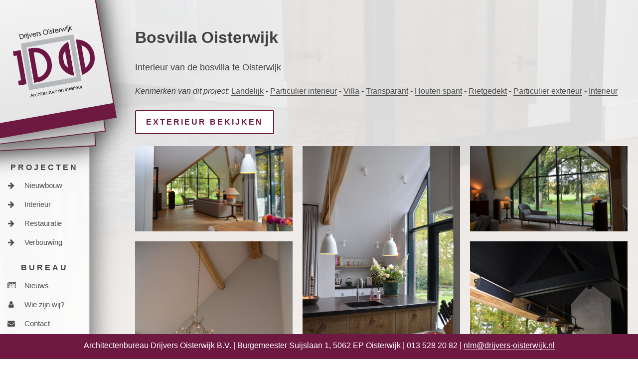

--- FILE ---
content_type: text/html; charset=UTF-8
request_url: https://www.drijvers-oisterwijk.nl/project/2926-bosvilla-oisterwijk-interieur/
body_size: 8803
content:
<!DOCTYPE html>
<html lang="nl-NL">
<head>
	<meta charset="UTF-8">
	<meta name="viewport" content="width=device-width, initial-scale=1">
	<link rel="profile" href="https://gmpg.org/xfn/11">

	<meta name='robots' content='index, follow, max-image-preview:large, max-snippet:-1, max-video-preview:-1' />
	<style>img:is([sizes="auto" i], [sizes^="auto," i]) { contain-intrinsic-size: 3000px 1500px }</style>
	
	<!-- This site is optimized with the Yoast SEO plugin v17.1 - https://yoast.com/wordpress/plugins/seo/ -->
	<title>Bosvilla Oisterwijk - Architectenbureau Drijvers Oisterwijk B.V.</title>
	<link rel="canonical" href="https://www.drijvers-oisterwijk.nl/project/2926-bosvilla-oisterwijk-interieur/" />
	<meta property="og:locale" content="nl_NL" />
	<meta property="og:type" content="article" />
	<meta property="og:title" content="Bosvilla Oisterwijk - Architectenbureau Drijvers Oisterwijk B.V." />
	<meta property="og:url" content="https://www.drijvers-oisterwijk.nl/project/2926-bosvilla-oisterwijk-interieur/" />
	<meta property="og:site_name" content="Architectenbureau Drijvers Oisterwijk B.V." />
	<meta property="article:publisher" content="http://www.facebook.com/DrijversOisterwijk/" />
	<meta property="article:modified_time" content="2018-07-06T13:58:59+00:00" />
	<meta property="og:image" content="https://www.drijvers-oisterwijk.nl/wp-content/uploads/2018/04/2926-drijvers-oisterwijk-interieur-bosvilla-bungalow-bos-8.jpg" />
	<meta property="og:image:width" content="3696" />
	<meta property="og:image:height" content="2448" />
	<meta name="twitter:card" content="summary_large_image" />
	<script type="application/ld+json" class="yoast-schema-graph">{"@context":"https://schema.org","@graph":[{"@type":"Organization","@id":"https://www.drijvers-oisterwijk.nl/#organization","name":"Architectenbureau Drijvers Oisterwijk B.V.","url":"https://www.drijvers-oisterwijk.nl/","sameAs":["http://www.facebook.com/DrijversOisterwijk/","http://www.instagram.com/drijversoisterwijk/"],"logo":{"@type":"ImageObject","@id":"https://www.drijvers-oisterwijk.nl/#logo","inLanguage":"nl-NL","url":"https://www.drijvers-oisterwijk.nl/wp-content/uploads/2018/02/logo_drijvers.png","contentUrl":"https://www.drijvers-oisterwijk.nl/wp-content/uploads/2018/02/logo_drijvers.png","width":451,"height":364,"caption":"Architectenbureau Drijvers Oisterwijk B.V."},"image":{"@id":"https://www.drijvers-oisterwijk.nl/#logo"}},{"@type":"WebSite","@id":"https://www.drijvers-oisterwijk.nl/#website","url":"https://www.drijvers-oisterwijk.nl/","name":"Architectenbureau Drijvers Oisterwijk B.V.","description":"Architectuur + interieur","publisher":{"@id":"https://www.drijvers-oisterwijk.nl/#organization"},"potentialAction":[{"@type":"SearchAction","target":{"@type":"EntryPoint","urlTemplate":"https://www.drijvers-oisterwijk.nl/?s={search_term_string}"},"query-input":"required name=search_term_string"}],"inLanguage":"nl-NL"},{"@type":"ImageObject","@id":"https://www.drijvers-oisterwijk.nl/project/2926-bosvilla-oisterwijk-interieur/#primaryimage","inLanguage":"nl-NL","url":"https://www.drijvers-oisterwijk.nl/wp-content/uploads/2018/04/2926-drijvers-oisterwijk-interieur-bosvilla-bungalow-bos-8.jpg","contentUrl":"https://www.drijvers-oisterwijk.nl/wp-content/uploads/2018/04/2926-drijvers-oisterwijk-interieur-bosvilla-bungalow-bos-8.jpg","width":3696,"height":2448,"caption":"drijvers-oisterwijk-interieur-bosvilla-bungalow-bos (8)"},{"@type":"WebPage","@id":"https://www.drijvers-oisterwijk.nl/project/2926-bosvilla-oisterwijk-interieur/#webpage","url":"https://www.drijvers-oisterwijk.nl/project/2926-bosvilla-oisterwijk-interieur/","name":"Bosvilla Oisterwijk - Architectenbureau Drijvers Oisterwijk B.V.","isPartOf":{"@id":"https://www.drijvers-oisterwijk.nl/#website"},"primaryImageOfPage":{"@id":"https://www.drijvers-oisterwijk.nl/project/2926-bosvilla-oisterwijk-interieur/#primaryimage"},"datePublished":"2018-04-09T10:16:54+00:00","dateModified":"2018-07-06T13:58:59+00:00","breadcrumb":{"@id":"https://www.drijvers-oisterwijk.nl/project/2926-bosvilla-oisterwijk-interieur/#breadcrumb"},"inLanguage":"nl-NL","potentialAction":[{"@type":"ReadAction","target":["https://www.drijvers-oisterwijk.nl/project/2926-bosvilla-oisterwijk-interieur/"]}]},{"@type":"BreadcrumbList","@id":"https://www.drijvers-oisterwijk.nl/project/2926-bosvilla-oisterwijk-interieur/#breadcrumb","itemListElement":[{"@type":"ListItem","position":1,"name":"Home","item":"https://www.drijvers-oisterwijk.nl/"},{"@type":"ListItem","position":2,"name":"Portfolio Entries","item":"https://www.drijvers-oisterwijk.nl/project/"},{"@type":"ListItem","position":3,"name":"Bosvilla Oisterwijk"}]}]}</script>
	<!-- / Yoast SEO plugin. -->


<link rel="alternate" type="application/rss+xml" title="Architectenbureau Drijvers Oisterwijk B.V. &raquo; feed" href="https://www.drijvers-oisterwijk.nl/feed/" />
<script type="text/javascript">
/* <![CDATA[ */
window._wpemojiSettings = {"baseUrl":"https:\/\/s.w.org\/images\/core\/emoji\/15.0.3\/72x72\/","ext":".png","svgUrl":"https:\/\/s.w.org\/images\/core\/emoji\/15.0.3\/svg\/","svgExt":".svg","source":{"concatemoji":"https:\/\/www.drijvers-oisterwijk.nl\/wp-includes\/js\/wp-emoji-release.min.js?ver=6.7.4"}};
/*! This file is auto-generated */
!function(i,n){var o,s,e;function c(e){try{var t={supportTests:e,timestamp:(new Date).valueOf()};sessionStorage.setItem(o,JSON.stringify(t))}catch(e){}}function p(e,t,n){e.clearRect(0,0,e.canvas.width,e.canvas.height),e.fillText(t,0,0);var t=new Uint32Array(e.getImageData(0,0,e.canvas.width,e.canvas.height).data),r=(e.clearRect(0,0,e.canvas.width,e.canvas.height),e.fillText(n,0,0),new Uint32Array(e.getImageData(0,0,e.canvas.width,e.canvas.height).data));return t.every(function(e,t){return e===r[t]})}function u(e,t,n){switch(t){case"flag":return n(e,"\ud83c\udff3\ufe0f\u200d\u26a7\ufe0f","\ud83c\udff3\ufe0f\u200b\u26a7\ufe0f")?!1:!n(e,"\ud83c\uddfa\ud83c\uddf3","\ud83c\uddfa\u200b\ud83c\uddf3")&&!n(e,"\ud83c\udff4\udb40\udc67\udb40\udc62\udb40\udc65\udb40\udc6e\udb40\udc67\udb40\udc7f","\ud83c\udff4\u200b\udb40\udc67\u200b\udb40\udc62\u200b\udb40\udc65\u200b\udb40\udc6e\u200b\udb40\udc67\u200b\udb40\udc7f");case"emoji":return!n(e,"\ud83d\udc26\u200d\u2b1b","\ud83d\udc26\u200b\u2b1b")}return!1}function f(e,t,n){var r="undefined"!=typeof WorkerGlobalScope&&self instanceof WorkerGlobalScope?new OffscreenCanvas(300,150):i.createElement("canvas"),a=r.getContext("2d",{willReadFrequently:!0}),o=(a.textBaseline="top",a.font="600 32px Arial",{});return e.forEach(function(e){o[e]=t(a,e,n)}),o}function t(e){var t=i.createElement("script");t.src=e,t.defer=!0,i.head.appendChild(t)}"undefined"!=typeof Promise&&(o="wpEmojiSettingsSupports",s=["flag","emoji"],n.supports={everything:!0,everythingExceptFlag:!0},e=new Promise(function(e){i.addEventListener("DOMContentLoaded",e,{once:!0})}),new Promise(function(t){var n=function(){try{var e=JSON.parse(sessionStorage.getItem(o));if("object"==typeof e&&"number"==typeof e.timestamp&&(new Date).valueOf()<e.timestamp+604800&&"object"==typeof e.supportTests)return e.supportTests}catch(e){}return null}();if(!n){if("undefined"!=typeof Worker&&"undefined"!=typeof OffscreenCanvas&&"undefined"!=typeof URL&&URL.createObjectURL&&"undefined"!=typeof Blob)try{var e="postMessage("+f.toString()+"("+[JSON.stringify(s),u.toString(),p.toString()].join(",")+"));",r=new Blob([e],{type:"text/javascript"}),a=new Worker(URL.createObjectURL(r),{name:"wpTestEmojiSupports"});return void(a.onmessage=function(e){c(n=e.data),a.terminate(),t(n)})}catch(e){}c(n=f(s,u,p))}t(n)}).then(function(e){for(var t in e)n.supports[t]=e[t],n.supports.everything=n.supports.everything&&n.supports[t],"flag"!==t&&(n.supports.everythingExceptFlag=n.supports.everythingExceptFlag&&n.supports[t]);n.supports.everythingExceptFlag=n.supports.everythingExceptFlag&&!n.supports.flag,n.DOMReady=!1,n.readyCallback=function(){n.DOMReady=!0}}).then(function(){return e}).then(function(){var e;n.supports.everything||(n.readyCallback(),(e=n.source||{}).concatemoji?t(e.concatemoji):e.wpemoji&&e.twemoji&&(t(e.twemoji),t(e.wpemoji)))}))}((window,document),window._wpemojiSettings);
/* ]]> */
</script>
<style id='wp-emoji-styles-inline-css' type='text/css'>

	img.wp-smiley, img.emoji {
		display: inline !important;
		border: none !important;
		box-shadow: none !important;
		height: 1em !important;
		width: 1em !important;
		margin: 0 0.07em !important;
		vertical-align: -0.1em !important;
		background: none !important;
		padding: 0 !important;
	}
</style>
<link rel='stylesheet' id='wp-block-library-css' href='https://www.drijvers-oisterwijk.nl/wp-includes/css/dist/block-library/style.min.css?ver=6.7.4' type='text/css' media='all' />
<style id='classic-theme-styles-inline-css' type='text/css'>
/*! This file is auto-generated */
.wp-block-button__link{color:#fff;background-color:#32373c;border-radius:9999px;box-shadow:none;text-decoration:none;padding:calc(.667em + 2px) calc(1.333em + 2px);font-size:1.125em}.wp-block-file__button{background:#32373c;color:#fff;text-decoration:none}
</style>
<style id='global-styles-inline-css' type='text/css'>
:root{--wp--preset--aspect-ratio--square: 1;--wp--preset--aspect-ratio--4-3: 4/3;--wp--preset--aspect-ratio--3-4: 3/4;--wp--preset--aspect-ratio--3-2: 3/2;--wp--preset--aspect-ratio--2-3: 2/3;--wp--preset--aspect-ratio--16-9: 16/9;--wp--preset--aspect-ratio--9-16: 9/16;--wp--preset--color--black: #000000;--wp--preset--color--cyan-bluish-gray: #abb8c3;--wp--preset--color--white: #ffffff;--wp--preset--color--pale-pink: #f78da7;--wp--preset--color--vivid-red: #cf2e2e;--wp--preset--color--luminous-vivid-orange: #ff6900;--wp--preset--color--luminous-vivid-amber: #fcb900;--wp--preset--color--light-green-cyan: #7bdcb5;--wp--preset--color--vivid-green-cyan: #00d084;--wp--preset--color--pale-cyan-blue: #8ed1fc;--wp--preset--color--vivid-cyan-blue: #0693e3;--wp--preset--color--vivid-purple: #9b51e0;--wp--preset--gradient--vivid-cyan-blue-to-vivid-purple: linear-gradient(135deg,rgba(6,147,227,1) 0%,rgb(155,81,224) 100%);--wp--preset--gradient--light-green-cyan-to-vivid-green-cyan: linear-gradient(135deg,rgb(122,220,180) 0%,rgb(0,208,130) 100%);--wp--preset--gradient--luminous-vivid-amber-to-luminous-vivid-orange: linear-gradient(135deg,rgba(252,185,0,1) 0%,rgba(255,105,0,1) 100%);--wp--preset--gradient--luminous-vivid-orange-to-vivid-red: linear-gradient(135deg,rgba(255,105,0,1) 0%,rgb(207,46,46) 100%);--wp--preset--gradient--very-light-gray-to-cyan-bluish-gray: linear-gradient(135deg,rgb(238,238,238) 0%,rgb(169,184,195) 100%);--wp--preset--gradient--cool-to-warm-spectrum: linear-gradient(135deg,rgb(74,234,220) 0%,rgb(151,120,209) 20%,rgb(207,42,186) 40%,rgb(238,44,130) 60%,rgb(251,105,98) 80%,rgb(254,248,76) 100%);--wp--preset--gradient--blush-light-purple: linear-gradient(135deg,rgb(255,206,236) 0%,rgb(152,150,240) 100%);--wp--preset--gradient--blush-bordeaux: linear-gradient(135deg,rgb(254,205,165) 0%,rgb(254,45,45) 50%,rgb(107,0,62) 100%);--wp--preset--gradient--luminous-dusk: linear-gradient(135deg,rgb(255,203,112) 0%,rgb(199,81,192) 50%,rgb(65,88,208) 100%);--wp--preset--gradient--pale-ocean: linear-gradient(135deg,rgb(255,245,203) 0%,rgb(182,227,212) 50%,rgb(51,167,181) 100%);--wp--preset--gradient--electric-grass: linear-gradient(135deg,rgb(202,248,128) 0%,rgb(113,206,126) 100%);--wp--preset--gradient--midnight: linear-gradient(135deg,rgb(2,3,129) 0%,rgb(40,116,252) 100%);--wp--preset--font-size--small: 13px;--wp--preset--font-size--medium: 20px;--wp--preset--font-size--large: 36px;--wp--preset--font-size--x-large: 42px;--wp--preset--spacing--20: 0.44rem;--wp--preset--spacing--30: 0.67rem;--wp--preset--spacing--40: 1rem;--wp--preset--spacing--50: 1.5rem;--wp--preset--spacing--60: 2.25rem;--wp--preset--spacing--70: 3.38rem;--wp--preset--spacing--80: 5.06rem;--wp--preset--shadow--natural: 6px 6px 9px rgba(0, 0, 0, 0.2);--wp--preset--shadow--deep: 12px 12px 50px rgba(0, 0, 0, 0.4);--wp--preset--shadow--sharp: 6px 6px 0px rgba(0, 0, 0, 0.2);--wp--preset--shadow--outlined: 6px 6px 0px -3px rgba(255, 255, 255, 1), 6px 6px rgba(0, 0, 0, 1);--wp--preset--shadow--crisp: 6px 6px 0px rgba(0, 0, 0, 1);}:where(.is-layout-flex){gap: 0.5em;}:where(.is-layout-grid){gap: 0.5em;}body .is-layout-flex{display: flex;}.is-layout-flex{flex-wrap: wrap;align-items: center;}.is-layout-flex > :is(*, div){margin: 0;}body .is-layout-grid{display: grid;}.is-layout-grid > :is(*, div){margin: 0;}:where(.wp-block-columns.is-layout-flex){gap: 2em;}:where(.wp-block-columns.is-layout-grid){gap: 2em;}:where(.wp-block-post-template.is-layout-flex){gap: 1.25em;}:where(.wp-block-post-template.is-layout-grid){gap: 1.25em;}.has-black-color{color: var(--wp--preset--color--black) !important;}.has-cyan-bluish-gray-color{color: var(--wp--preset--color--cyan-bluish-gray) !important;}.has-white-color{color: var(--wp--preset--color--white) !important;}.has-pale-pink-color{color: var(--wp--preset--color--pale-pink) !important;}.has-vivid-red-color{color: var(--wp--preset--color--vivid-red) !important;}.has-luminous-vivid-orange-color{color: var(--wp--preset--color--luminous-vivid-orange) !important;}.has-luminous-vivid-amber-color{color: var(--wp--preset--color--luminous-vivid-amber) !important;}.has-light-green-cyan-color{color: var(--wp--preset--color--light-green-cyan) !important;}.has-vivid-green-cyan-color{color: var(--wp--preset--color--vivid-green-cyan) !important;}.has-pale-cyan-blue-color{color: var(--wp--preset--color--pale-cyan-blue) !important;}.has-vivid-cyan-blue-color{color: var(--wp--preset--color--vivid-cyan-blue) !important;}.has-vivid-purple-color{color: var(--wp--preset--color--vivid-purple) !important;}.has-black-background-color{background-color: var(--wp--preset--color--black) !important;}.has-cyan-bluish-gray-background-color{background-color: var(--wp--preset--color--cyan-bluish-gray) !important;}.has-white-background-color{background-color: var(--wp--preset--color--white) !important;}.has-pale-pink-background-color{background-color: var(--wp--preset--color--pale-pink) !important;}.has-vivid-red-background-color{background-color: var(--wp--preset--color--vivid-red) !important;}.has-luminous-vivid-orange-background-color{background-color: var(--wp--preset--color--luminous-vivid-orange) !important;}.has-luminous-vivid-amber-background-color{background-color: var(--wp--preset--color--luminous-vivid-amber) !important;}.has-light-green-cyan-background-color{background-color: var(--wp--preset--color--light-green-cyan) !important;}.has-vivid-green-cyan-background-color{background-color: var(--wp--preset--color--vivid-green-cyan) !important;}.has-pale-cyan-blue-background-color{background-color: var(--wp--preset--color--pale-cyan-blue) !important;}.has-vivid-cyan-blue-background-color{background-color: var(--wp--preset--color--vivid-cyan-blue) !important;}.has-vivid-purple-background-color{background-color: var(--wp--preset--color--vivid-purple) !important;}.has-black-border-color{border-color: var(--wp--preset--color--black) !important;}.has-cyan-bluish-gray-border-color{border-color: var(--wp--preset--color--cyan-bluish-gray) !important;}.has-white-border-color{border-color: var(--wp--preset--color--white) !important;}.has-pale-pink-border-color{border-color: var(--wp--preset--color--pale-pink) !important;}.has-vivid-red-border-color{border-color: var(--wp--preset--color--vivid-red) !important;}.has-luminous-vivid-orange-border-color{border-color: var(--wp--preset--color--luminous-vivid-orange) !important;}.has-luminous-vivid-amber-border-color{border-color: var(--wp--preset--color--luminous-vivid-amber) !important;}.has-light-green-cyan-border-color{border-color: var(--wp--preset--color--light-green-cyan) !important;}.has-vivid-green-cyan-border-color{border-color: var(--wp--preset--color--vivid-green-cyan) !important;}.has-pale-cyan-blue-border-color{border-color: var(--wp--preset--color--pale-cyan-blue) !important;}.has-vivid-cyan-blue-border-color{border-color: var(--wp--preset--color--vivid-cyan-blue) !important;}.has-vivid-purple-border-color{border-color: var(--wp--preset--color--vivid-purple) !important;}.has-vivid-cyan-blue-to-vivid-purple-gradient-background{background: var(--wp--preset--gradient--vivid-cyan-blue-to-vivid-purple) !important;}.has-light-green-cyan-to-vivid-green-cyan-gradient-background{background: var(--wp--preset--gradient--light-green-cyan-to-vivid-green-cyan) !important;}.has-luminous-vivid-amber-to-luminous-vivid-orange-gradient-background{background: var(--wp--preset--gradient--luminous-vivid-amber-to-luminous-vivid-orange) !important;}.has-luminous-vivid-orange-to-vivid-red-gradient-background{background: var(--wp--preset--gradient--luminous-vivid-orange-to-vivid-red) !important;}.has-very-light-gray-to-cyan-bluish-gray-gradient-background{background: var(--wp--preset--gradient--very-light-gray-to-cyan-bluish-gray) !important;}.has-cool-to-warm-spectrum-gradient-background{background: var(--wp--preset--gradient--cool-to-warm-spectrum) !important;}.has-blush-light-purple-gradient-background{background: var(--wp--preset--gradient--blush-light-purple) !important;}.has-blush-bordeaux-gradient-background{background: var(--wp--preset--gradient--blush-bordeaux) !important;}.has-luminous-dusk-gradient-background{background: var(--wp--preset--gradient--luminous-dusk) !important;}.has-pale-ocean-gradient-background{background: var(--wp--preset--gradient--pale-ocean) !important;}.has-electric-grass-gradient-background{background: var(--wp--preset--gradient--electric-grass) !important;}.has-midnight-gradient-background{background: var(--wp--preset--gradient--midnight) !important;}.has-small-font-size{font-size: var(--wp--preset--font-size--small) !important;}.has-medium-font-size{font-size: var(--wp--preset--font-size--medium) !important;}.has-large-font-size{font-size: var(--wp--preset--font-size--large) !important;}.has-x-large-font-size{font-size: var(--wp--preset--font-size--x-large) !important;}
:where(.wp-block-post-template.is-layout-flex){gap: 1.25em;}:where(.wp-block-post-template.is-layout-grid){gap: 1.25em;}
:where(.wp-block-columns.is-layout-flex){gap: 2em;}:where(.wp-block-columns.is-layout-grid){gap: 2em;}
:root :where(.wp-block-pullquote){font-size: 1.5em;line-height: 1.6;}
</style>
<link rel='stylesheet' id='fac-css-css' href='https://www.drijvers-oisterwijk.nl/wp-content/plugins/agp-font-awesome-collection/assets/css/style.min.css?ver=6.7.4' type='text/css' media='all' />
<link rel='stylesheet' id='drijvers-oisterwijk-style-css' href='https://www.drijvers-oisterwijk.nl/wp-content/themes/drijvers-oisterwijk/style.css?ver=6.7.4' type='text/css' media='all' />
<link rel='stylesheet' id='main_css-css' href='https://www.drijvers-oisterwijk.nl/wp-content/themes/drijvers-oisterwijk/main.css?ver=1518189298' type='text/css' media='all' />
<link rel='stylesheet' id='outdated-browser-style-css' href='https://www.drijvers-oisterwijk.nl/wp-content/plugins/wp-outdated-browser/assets/outdatedbrowser/outdatedBrowser.min.css?ver=6.7.4' type='text/css' media='all' />
<link rel='stylesheet' id='photoswipe-default-skin-css' href='https://www.drijvers-oisterwijk.nl/wp-content/plugins/photography-portfolio/public/build/libs/photoswipe-ui.css?ver=4.1.3' type='text/css' media='all' />
<link rel='stylesheet' id='photoswipe-css' href='https://www.drijvers-oisterwijk.nl/wp-content/plugins/photography-portfolio/public/build/libs/photoswipe.css?ver=4.1.3' type='text/css' media='all' />
<link rel='stylesheet' id='phort-style-css' href='https://www.drijvers-oisterwijk.nl/wp-content/plugins/photography-portfolio/public/build/photography-portfolio.css?ver=6.7.4' type='text/css' media='all' />
<link rel='stylesheet' id='ed-responsive-background-slider-css' href='https://www.drijvers-oisterwijk.nl/wp-content/plugins/unlimited-background-slider//assets/ed-responsive-background-slider.css?ver=6.7.4' type='text/css' media='all' />
<link rel='stylesheet' id='tmm-css' href='https://www.drijvers-oisterwijk.nl/wp-content/plugins/team-members/inc/css/tmm_style.css?ver=6.7.4' type='text/css' media='all' />
<script type="text/javascript" src="https://www.drijvers-oisterwijk.nl/wp-includes/js/jquery/jquery.min.js?ver=3.7.1" id="jquery-core-js"></script>
<script type="text/javascript" src="https://www.drijvers-oisterwijk.nl/wp-includes/js/jquery/jquery-migrate.min.js?ver=3.4.1" id="jquery-migrate-js"></script>
<script type="text/javascript" src="https://www.drijvers-oisterwijk.nl/wp-content/plugins/agp-font-awesome-collection/assets/libs/jquery.mobile.min.js?ver=6.7.4" id="fac-mobile-js"></script>
<script type="text/javascript" src="https://www.drijvers-oisterwijk.nl/wp-content/plugins/agp-font-awesome-collection/assets/libs/responsiveslides.min.js?ver=6.7.4" id="fac-slider-js"></script>
<script type="text/javascript" src="https://www.drijvers-oisterwijk.nl/wp-content/plugins/agp-font-awesome-collection/assets/js/main.min.js?ver=6.7.4" id="fac-js"></script>
<script type="text/javascript" src="https://www.drijvers-oisterwijk.nl/wp-content/plugins/wp-outdated-browser/assets/outdatedbrowser/outdatedBrowser.min.js?ver=6.7.4" id="outdated-browser-js-js"></script>
<link rel="https://api.w.org/" href="https://www.drijvers-oisterwijk.nl/wp-json/" /><link rel="alternate" title="JSON" type="application/json" href="https://www.drijvers-oisterwijk.nl/wp-json/wp/v2/phort_post/582" /><link rel="EditURI" type="application/rsd+xml" title="RSD" href="https://www.drijvers-oisterwijk.nl/xmlrpc.php?rsd" />
<meta name="generator" content="WordPress 6.7.4" />
<link rel='shortlink' href='https://www.drijvers-oisterwijk.nl/?p=582' />
<link rel="alternate" title="oEmbed (JSON)" type="application/json+oembed" href="https://www.drijvers-oisterwijk.nl/wp-json/oembed/1.0/embed?url=https%3A%2F%2Fwww.drijvers-oisterwijk.nl%2Fproject%2F2926-bosvilla-oisterwijk-interieur%2F" />
<link rel="alternate" title="oEmbed (XML)" type="text/xml+oembed" href="https://www.drijvers-oisterwijk.nl/wp-json/oembed/1.0/embed?url=https%3A%2F%2Fwww.drijvers-oisterwijk.nl%2Fproject%2F2926-bosvilla-oisterwijk-interieur%2F&#038;format=xml" />
<script>(function(html){html.classList.add('js');})(document.documentElement)</script><!-- Global site tag (gtag.js) - Google Analytics -->
<script async src="https://www.googletagmanager.com/gtag/js?id=UA-112277437-1"></script>
<script>
  window.dataLayer = window.dataLayer || [];
  function gtag(){dataLayer.push(arguments);}
  gtag('js', new Date());

  gtag('config', 'UA-112277437-1');
</script>
<style type="text/css" id="custom-background-css">
body.custom-background { background-image: url("https://site.drijvers-oisterwijk.nl/wp-content/uploads/2018/01/3015-drijvers-oisterwijk-havenkantoor-ramen-felsdak-aluminium-dak-6-min.jpg"); background-position: center center; background-size: cover; background-repeat: no-repeat; background-attachment: fixed; }
</style>
	<link rel="icon" href="https://www.drijvers-oisterwijk.nl/wp-content/uploads/2018/07/cropped-logo-drijvers-vierkant-2018-07-19-min-32x32.png" sizes="32x32" />
<link rel="icon" href="https://www.drijvers-oisterwijk.nl/wp-content/uploads/2018/07/cropped-logo-drijvers-vierkant-2018-07-19-min-192x192.png" sizes="192x192" />
<link rel="apple-touch-icon" href="https://www.drijvers-oisterwijk.nl/wp-content/uploads/2018/07/cropped-logo-drijvers-vierkant-2018-07-19-min-180x180.png" />
<meta name="msapplication-TileImage" content="https://www.drijvers-oisterwijk.nl/wp-content/uploads/2018/07/cropped-logo-drijvers-vierkant-2018-07-19-min-270x270.png" />

	<style type="text/css" id="custom-background-css-override">
        body.custom-background { background: url(https://www.drijvers-oisterwijk.nl/wp-content/uploads/2018/04/2926-drijvers-oisterwijk-interieur-bosvilla-bungalow-bos-8.jpg) no-repeat center center fixed;  -webkit-background-size: cover;
  -moz-background-size: cover;
  -o-background-size: cover;
  background-size: cover;}
    </style></head>

<body data-rsssl=1 class="phort_post-template-default single single-phort_post postid-582 custom-background wp-custom-logo PP_Portfolio PP_Single PP_Single--masonry PP_Popup--photoswipe">

<div id="page" class="site"> <!-- Closed in footer -->

	<a class="skip-link screen-reader-text" href="#content">Skip to content</a> <!-- Screen reader -->

	<header id="masthead" class="site-header">
		<div class="site-branding">
			<div class="mobile-logo">
				<a href="/"><img src="/wp-content/uploads/2018/02/mobile_logo_drijvers.png" alt="Architectenbureau Drijvers Oisterwijk BV Mobiel Logo" /></a>
								<div class="mobile-logo_text">
				Architectenbureau Drijvers Oisterwijk B.V.<br>Architectuur + interieur				</div>
							</div>
			<div class="logo-box-a"> <!-- absolute -->
				<a href="https://www.drijvers-oisterwijk.nl/" class="custom-logo-link" rel="home"><img width="451" height="364" src="https://www.drijvers-oisterwijk.nl/wp-content/uploads/2018/02/logo_drijvers.png" class="custom-logo" alt="logo Architectenbureau Drijvers Oisterwijk BV" decoding="async" fetchpriority="high" srcset="https://www.drijvers-oisterwijk.nl/wp-content/uploads/2018/02/logo_drijvers.png 451w, https://www.drijvers-oisterwijk.nl/wp-content/uploads/2018/02/logo_drijvers-300x242.png 300w" sizes="(max-width: 451px) 100vw, 451px" /></a>			</div>
			<div class="logo-box-b"></div>
			<div class="logo-box-c"></div>


			</p>
			

		</div><!-- .site-branding -->

		<nav id="site-navigation" class="main-navigation">
			<button class="menu-toggle" aria-controls="primary-menu" aria-expanded="false"><i class="fa fa-bars" aria-hidden="true"></i></button>
			<div class="menu-title">Projecten</div>
			<div class="menu-projecten_menu-container"><ul id="projecten-menu" class="menu"><li id="menu-item-25" class="menu-item menu-item-type-taxonomy menu-item-object-phort_post_category menu-item-25"><a href="https://www.drijvers-oisterwijk.nl/projecten/nieuwbouw/"><i class="fa fa-arrow-right"></i> Nieuwbouw</a></li>
<li id="menu-item-24" class="menu-item menu-item-type-taxonomy menu-item-object-phort_post_category current-phort_post-ancestor current-menu-parent current-phort_post-parent menu-item-24"><a href="https://www.drijvers-oisterwijk.nl/projecten/interieur/"><i class="fa fa-arrow-right"></i> Interieur</a></li>
<li id="menu-item-26" class="menu-item menu-item-type-taxonomy menu-item-object-phort_post_category menu-item-26"><a href="https://www.drijvers-oisterwijk.nl/projecten/restauratie/"><i class="fa fa-arrow-right"></i> Restauratie</a></li>
<li id="menu-item-27" class="menu-item menu-item-type-taxonomy menu-item-object-phort_post_category menu-item-27"><a href="https://www.drijvers-oisterwijk.nl/projecten/verbouwing/"><i class="fa fa-arrow-right"></i> Verbouwing</a></li>
</ul></div>			<div class="menu-spacer"></div>
			<div class="menu-title">Bureau</div>
			<div class="menu-primary_menu-container"><ul id="primary-menu" class="menu"><li id="menu-item-22" class="menu-item menu-item-type-post_type menu-item-object-page current_page_parent menu-item-22"><a href="https://www.drijvers-oisterwijk.nl/nieuws/"><i class="fa fa-newspaper-o"></i> Nieuws</a></li>
<li id="menu-item-21" class="menu-item menu-item-type-post_type menu-item-object-page menu-item-21"><a href="https://www.drijvers-oisterwijk.nl/wie-zijn-wij/"><i class="fa fa-user"></i> Wie zijn wij?</a></li>
<li id="menu-item-23" class="menu-item menu-item-type-post_type menu-item-object-page menu-item-23"><a href="https://www.drijvers-oisterwijk.nl/contact/"><i class="fa fa-envelope"></i> Contact</a></li>
</ul></div>		</nav><!-- #site-navigation -->
	</header><!-- #masthead -->
		<div id="content" class="site-content">
					<div class="bg-cover"></div>
		<div class="PP_Wrapper  PP_Wrapper--default">

			
<div class="box_one">
	<div class="PP_Description">
		<div class="PP_Description__inner">
			<h1 class="PP_Description__title">
				Bosvilla Oisterwijk			</h1>

							<h2 class="PP_Description__subtitle">Interieur van de bosvilla te Oisterwijk</h2>
							<em>Kenmerken van dit project:</em>
				<span class="project_properties_list">
					<a title="Meer projecten bekijken" href="https://www.drijvers-oisterwijk.nl/projecten/landelijk/">Landelijk</a> - <a title="Meer projecten bekijken" href="https://www.drijvers-oisterwijk.nl/projecten/particulier-interieur/">Particulier interieur</a> - <a title="Meer projecten bekijken" href="https://www.drijvers-oisterwijk.nl/projecten/villa/">Villa</a> - <a title="Meer projecten bekijken" href="https://www.drijvers-oisterwijk.nl/projecten/transparant/">Transparant</a> - <a title="Meer projecten bekijken" href="https://www.drijvers-oisterwijk.nl/projecten/houten-spant/">Houten spant</a> - <a title="Meer projecten bekijken" href="https://www.drijvers-oisterwijk.nl/projecten/rietgedekt/">Rietgedekt</a> - <a title="Meer projecten bekijken" href="https://www.drijvers-oisterwijk.nl/projecten/particulier-exterieur/">Particulier exterieur</a> - <a title="Meer projecten bekijken" href="https://www.drijvers-oisterwijk.nl/projecten/interieur/">Interieur</a>				</span>

			<p align='center'><a href='https://www.drijvers-oisterwijk.nl/project/2926-bosvilla-oisterwijk-exterieur' class='phort_project_link_button' >Exterieur bekijken</a></p>
					</div> <!-- .PP_Description__inner -->
	</div> <!-- PP_Description -->
</div>
<div class="PP_Gallery  PP_Masonry">
	
	
<figure class="PP_Gallery__item  PP_Gallery__item--image  PP_Lazy_Image  image-landscape  PP_Masonry__item"  data-item='{&quot;type&quot;:&quot;image&quot;,&quot;ratio&quot;:1.856,&quot;images&quot;:{&quot;thumb&quot;:{&quot;url&quot;:&quot;https:\/\/www.drijvers-oisterwijk.nl\/wp-content\/uploads\/2018\/04\/2926-drijvers-oisterwijk-bosvilla-riet-hout-bungalow-14-768x414.jpg&quot;,&quot;size&quot;:&quot;640x345&quot;},&quot;full&quot;:{&quot;url&quot;:&quot;https:\/\/www.drijvers-oisterwijk.nl\/wp-content\/uploads\/2018\/04\/2926-drijvers-oisterwijk-bosvilla-riet-hout-bungalow-14.jpg&quot;,&quot;size&quot;:&quot;1392x750&quot;}}}' >

	<div class="PP_Lazy_Image__placeholder"></div>		<noscript>
	<img src="https://www.drijvers-oisterwijk.nl/wp-content/uploads/2018/04/2926-drijvers-oisterwijk-bosvilla-riet-hout-bungalow-14-768x414.jpg"
	     alt="drijvers-oisterwijk-bosvilla-riet-hout-bungalow (14)"/>
</noscript>
</figure> <!-- .PP_Gallery__item -->
<figure class="PP_Gallery__item  PP_Gallery__item--image  PP_Lazy_Image  image-portrait  PP_Masonry__item"  data-item='{&quot;type&quot;:&quot;image&quot;,&quot;ratio&quot;:0.6623376623376623,&quot;images&quot;:{&quot;thumb&quot;:{&quot;url&quot;:&quot;https:\/\/www.drijvers-oisterwijk.nl\/wp-content\/uploads\/2018\/04\/2926-drijvers-oisterwijk-interieur-bosvilla-bungalow-bos-5-e1523269272877-509x768.jpg&quot;,&quot;size&quot;:&quot;509x768&quot;},&quot;full&quot;:{&quot;url&quot;:&quot;https:\/\/www.drijvers-oisterwijk.nl\/wp-content\/uploads\/2018\/04\/2926-drijvers-oisterwijk-interieur-bosvilla-bungalow-bos-5-e1523269272877.jpg&quot;,&quot;size&quot;:&quot;2448x3696&quot;}}}' >

	<div class="PP_Lazy_Image__placeholder"></div>		<noscript>
	<img src="https://www.drijvers-oisterwijk.nl/wp-content/uploads/2018/04/2926-drijvers-oisterwijk-interieur-bosvilla-bungalow-bos-5-e1523269272877-509x768.jpg"
	     alt="drijvers-oisterwijk-interieur-bosvilla-bungalow-bos (5)"/>
</noscript>
</figure> <!-- .PP_Gallery__item -->
<figure class="PP_Gallery__item  PP_Gallery__item--image  PP_Lazy_Image  image-landscape  PP_Masonry__item"  data-item='{&quot;type&quot;:&quot;image&quot;,&quot;ratio&quot;:1.856,&quot;images&quot;:{&quot;thumb&quot;:{&quot;url&quot;:&quot;https:\/\/www.drijvers-oisterwijk.nl\/wp-content\/uploads\/2018\/04\/2926-drijvers-oisterwijk-bosvilla-riet-hout-bungalow-6-768x414.jpg&quot;,&quot;size&quot;:&quot;640x345&quot;},&quot;full&quot;:{&quot;url&quot;:&quot;https:\/\/www.drijvers-oisterwijk.nl\/wp-content\/uploads\/2018\/04\/2926-drijvers-oisterwijk-bosvilla-riet-hout-bungalow-6.jpg&quot;,&quot;size&quot;:&quot;1392x750&quot;}}}' >

	<div class="PP_Lazy_Image__placeholder"></div>		<noscript>
	<img src="https://www.drijvers-oisterwijk.nl/wp-content/uploads/2018/04/2926-drijvers-oisterwijk-bosvilla-riet-hout-bungalow-6-768x414.jpg"
	     alt="drijvers-oisterwijk-bosvilla-riet-hout-bungalow (6)"/>
</noscript>
</figure> <!-- .PP_Gallery__item -->
<figure class="PP_Gallery__item  PP_Gallery__item--image  PP_Lazy_Image  image-portrait  PP_Masonry__item"  data-item='{&quot;type&quot;:&quot;image&quot;,&quot;ratio&quot;:0.6623376623376623,&quot;images&quot;:{&quot;thumb&quot;:{&quot;url&quot;:&quot;https:\/\/www.drijvers-oisterwijk.nl\/wp-content\/uploads\/2018\/04\/2926-drijvers-oisterwijk-interieur-bosvilla-bungalow-bos-11-e1523269186833-509x768.jpg&quot;,&quot;size&quot;:&quot;509x768&quot;},&quot;full&quot;:{&quot;url&quot;:&quot;https:\/\/www.drijvers-oisterwijk.nl\/wp-content\/uploads\/2018\/04\/2926-drijvers-oisterwijk-interieur-bosvilla-bungalow-bos-11-e1523269186833.jpg&quot;,&quot;size&quot;:&quot;2448x3696&quot;}}}' >

	<div class="PP_Lazy_Image__placeholder"></div>		<noscript>
	<img src="https://www.drijvers-oisterwijk.nl/wp-content/uploads/2018/04/2926-drijvers-oisterwijk-interieur-bosvilla-bungalow-bos-11-e1523269186833-509x768.jpg"
	     alt="drijvers-oisterwijk-interieur-bosvilla-bungalow-bos (11)"/>
</noscript>
</figure> <!-- .PP_Gallery__item -->
<figure class="PP_Gallery__item  PP_Gallery__item--image  PP_Lazy_Image  image-portrait  PP_Masonry__item"  data-item='{&quot;type&quot;:&quot;image&quot;,&quot;ratio&quot;:0.6623376623376623,&quot;images&quot;:{&quot;thumb&quot;:{&quot;url&quot;:&quot;https:\/\/www.drijvers-oisterwijk.nl\/wp-content\/uploads\/2018\/04\/2926-drijvers-oisterwijk-interieur-bosvilla-bungalow-bos-10-e1523269205341-509x768.jpg&quot;,&quot;size&quot;:&quot;509x768&quot;},&quot;full&quot;:{&quot;url&quot;:&quot;https:\/\/www.drijvers-oisterwijk.nl\/wp-content\/uploads\/2018\/04\/2926-drijvers-oisterwijk-interieur-bosvilla-bungalow-bos-10-e1523269205341.jpg&quot;,&quot;size&quot;:&quot;2448x3696&quot;}}}' >

	<div class="PP_Lazy_Image__placeholder"></div>		<noscript>
	<img src="https://www.drijvers-oisterwijk.nl/wp-content/uploads/2018/04/2926-drijvers-oisterwijk-interieur-bosvilla-bungalow-bos-10-e1523269205341-509x768.jpg"
	     alt="drijvers-oisterwijk-interieur-bosvilla-bungalow-bos (10)"/>
</noscript>
</figure> <!-- .PP_Gallery__item -->
<figure class="PP_Gallery__item  PP_Gallery__item--image  PP_Lazy_Image  image-portrait  PP_Masonry__item"  data-item='{&quot;type&quot;:&quot;image&quot;,&quot;ratio&quot;:0.6623376623376623,&quot;images&quot;:{&quot;thumb&quot;:{&quot;url&quot;:&quot;https:\/\/www.drijvers-oisterwijk.nl\/wp-content\/uploads\/2018\/04\/2926-drijvers-oisterwijk-interieur-bosvilla-bungalow-bos-9-e1523269225316-509x768.jpg&quot;,&quot;size&quot;:&quot;509x768&quot;},&quot;full&quot;:{&quot;url&quot;:&quot;https:\/\/www.drijvers-oisterwijk.nl\/wp-content\/uploads\/2018\/04\/2926-drijvers-oisterwijk-interieur-bosvilla-bungalow-bos-9-e1523269225316.jpg&quot;,&quot;size&quot;:&quot;2448x3696&quot;}}}' >

	<div class="PP_Lazy_Image__placeholder"></div>		<noscript>
	<img src="https://www.drijvers-oisterwijk.nl/wp-content/uploads/2018/04/2926-drijvers-oisterwijk-interieur-bosvilla-bungalow-bos-9-e1523269225316-509x768.jpg"
	     alt="drijvers-oisterwijk-interieur-bosvilla-bungalow-bos (9)"/>
</noscript>
</figure> <!-- .PP_Gallery__item -->
<figure class="PP_Gallery__item  PP_Gallery__item--image  PP_Lazy_Image  image-landscape  PP_Masonry__item"  data-item='{&quot;type&quot;:&quot;image&quot;,&quot;ratio&quot;:1.5098039215686274,&quot;images&quot;:{&quot;thumb&quot;:{&quot;url&quot;:&quot;https:\/\/www.drijvers-oisterwijk.nl\/wp-content\/uploads\/2018\/04\/2926-drijvers-oisterwijk-interieur-bosvilla-bungalow-bos-8-768x509.jpg&quot;,&quot;size&quot;:&quot;640x424&quot;},&quot;full&quot;:{&quot;url&quot;:&quot;https:\/\/www.drijvers-oisterwijk.nl\/wp-content\/uploads\/2018\/04\/2926-drijvers-oisterwijk-interieur-bosvilla-bungalow-bos-8.jpg&quot;,&quot;size&quot;:&quot;3696x2448&quot;}}}' >

	<div class="PP_Lazy_Image__placeholder"></div>		<noscript>
	<img src="https://www.drijvers-oisterwijk.nl/wp-content/uploads/2018/04/2926-drijvers-oisterwijk-interieur-bosvilla-bungalow-bos-8-768x509.jpg"
	     alt="drijvers-oisterwijk-interieur-bosvilla-bungalow-bos (8)"/>
</noscript>
</figure> <!-- .PP_Gallery__item -->
<figure class="PP_Gallery__item  PP_Gallery__item--image  PP_Lazy_Image  image-landscape  PP_Masonry__item"  data-item='{&quot;type&quot;:&quot;image&quot;,&quot;ratio&quot;:1.5098039215686274,&quot;images&quot;:{&quot;thumb&quot;:{&quot;url&quot;:&quot;https:\/\/www.drijvers-oisterwijk.nl\/wp-content\/uploads\/2018\/04\/2926-drijvers-oisterwijk-interieur-bosvilla-bungalow-bos-7-768x509.jpg&quot;,&quot;size&quot;:&quot;640x424&quot;},&quot;full&quot;:{&quot;url&quot;:&quot;https:\/\/www.drijvers-oisterwijk.nl\/wp-content\/uploads\/2018\/04\/2926-drijvers-oisterwijk-interieur-bosvilla-bungalow-bos-7.jpg&quot;,&quot;size&quot;:&quot;3696x2448&quot;}}}' >

	<div class="PP_Lazy_Image__placeholder"></div>		<noscript>
	<img src="https://www.drijvers-oisterwijk.nl/wp-content/uploads/2018/04/2926-drijvers-oisterwijk-interieur-bosvilla-bungalow-bos-7-768x509.jpg"
	     alt="drijvers-oisterwijk-interieur-bosvilla-bungalow-bos (7)"/>
</noscript>
</figure> <!-- .PP_Gallery__item -->
<figure class="PP_Gallery__item  PP_Gallery__item--image  PP_Lazy_Image  image-portrait  PP_Masonry__item"  data-item='{&quot;type&quot;:&quot;image&quot;,&quot;ratio&quot;:0.6623376623376623,&quot;images&quot;:{&quot;thumb&quot;:{&quot;url&quot;:&quot;https:\/\/www.drijvers-oisterwijk.nl\/wp-content\/uploads\/2018\/04\/2926-drijvers-oisterwijk-interieur-bosvilla-bungalow-bos-13-e1523269151932-509x768.jpg&quot;,&quot;size&quot;:&quot;509x768&quot;},&quot;full&quot;:{&quot;url&quot;:&quot;https:\/\/www.drijvers-oisterwijk.nl\/wp-content\/uploads\/2018\/04\/2926-drijvers-oisterwijk-interieur-bosvilla-bungalow-bos-13-e1523269151932.jpg&quot;,&quot;size&quot;:&quot;2448x3696&quot;}}}' >

	<div class="PP_Lazy_Image__placeholder"></div>		<noscript>
	<img src="https://www.drijvers-oisterwijk.nl/wp-content/uploads/2018/04/2926-drijvers-oisterwijk-interieur-bosvilla-bungalow-bos-13-e1523269151932-509x768.jpg"
	     alt="drijvers-oisterwijk-interieur-bosvilla-bungalow-bos (13)"/>
</noscript>
</figure> <!-- .PP_Gallery__item -->
<figure class="PP_Gallery__item  PP_Gallery__item--image  PP_Lazy_Image  image-landscape  PP_Masonry__item"  data-item='{&quot;type&quot;:&quot;image&quot;,&quot;ratio&quot;:1.5098039215686274,&quot;images&quot;:{&quot;thumb&quot;:{&quot;url&quot;:&quot;https:\/\/www.drijvers-oisterwijk.nl\/wp-content\/uploads\/2018\/04\/2926-drijvers-oisterwijk-interieur-bosvilla-bungalow-bos-6-768x509.jpg&quot;,&quot;size&quot;:&quot;640x424&quot;},&quot;full&quot;:{&quot;url&quot;:&quot;https:\/\/www.drijvers-oisterwijk.nl\/wp-content\/uploads\/2018\/04\/2926-drijvers-oisterwijk-interieur-bosvilla-bungalow-bos-6.jpg&quot;,&quot;size&quot;:&quot;3696x2448&quot;}}}' >

	<div class="PP_Lazy_Image__placeholder"></div>		<noscript>
	<img src="https://www.drijvers-oisterwijk.nl/wp-content/uploads/2018/04/2926-drijvers-oisterwijk-interieur-bosvilla-bungalow-bos-6-768x509.jpg"
	     alt="drijvers-oisterwijk-interieur-bosvilla-bungalow-bos (6)"/>
</noscript>
</figure> <!-- .PP_Gallery__item -->
<figure class="PP_Gallery__item  PP_Gallery__item--image  PP_Lazy_Image  image-landscape  PP_Masonry__item"  data-item='{&quot;type&quot;:&quot;image&quot;,&quot;ratio&quot;:1.5098039215686274,&quot;images&quot;:{&quot;thumb&quot;:{&quot;url&quot;:&quot;https:\/\/www.drijvers-oisterwijk.nl\/wp-content\/uploads\/2018\/04\/2926-drijvers-oisterwijk-interieur-bosvilla-bungalow-bos-4-768x509.jpg&quot;,&quot;size&quot;:&quot;640x424&quot;},&quot;full&quot;:{&quot;url&quot;:&quot;https:\/\/www.drijvers-oisterwijk.nl\/wp-content\/uploads\/2018\/04\/2926-drijvers-oisterwijk-interieur-bosvilla-bungalow-bos-4.jpg&quot;,&quot;size&quot;:&quot;3696x2448&quot;}}}' >

	<div class="PP_Lazy_Image__placeholder"></div>		<noscript>
	<img src="https://www.drijvers-oisterwijk.nl/wp-content/uploads/2018/04/2926-drijvers-oisterwijk-interieur-bosvilla-bungalow-bos-4-768x509.jpg"
	     alt="drijvers-oisterwijk-interieur-bosvilla-bungalow-bos (4)"/>
</noscript>
</figure> <!-- .PP_Gallery__item -->
<figure class="PP_Gallery__item  PP_Gallery__item--image  PP_Lazy_Image  image-landscape  PP_Masonry__item"  data-item='{&quot;type&quot;:&quot;image&quot;,&quot;ratio&quot;:1.5098039215686274,&quot;images&quot;:{&quot;thumb&quot;:{&quot;url&quot;:&quot;https:\/\/www.drijvers-oisterwijk.nl\/wp-content\/uploads\/2018\/04\/2926-drijvers-oisterwijk-interieur-bosvilla-bungalow-bos-12-768x509.jpg&quot;,&quot;size&quot;:&quot;640x424&quot;},&quot;full&quot;:{&quot;url&quot;:&quot;https:\/\/www.drijvers-oisterwijk.nl\/wp-content\/uploads\/2018\/04\/2926-drijvers-oisterwijk-interieur-bosvilla-bungalow-bos-12.jpg&quot;,&quot;size&quot;:&quot;3696x2448&quot;}}}' >

	<div class="PP_Lazy_Image__placeholder"></div>		<noscript>
	<img src="https://www.drijvers-oisterwijk.nl/wp-content/uploads/2018/04/2926-drijvers-oisterwijk-interieur-bosvilla-bungalow-bos-12-768x509.jpg"
	     alt="drijvers-oisterwijk-interieur-bosvilla-bungalow-bos (12)"/>
</noscript>
</figure> <!-- .PP_Gallery__item -->
<figure class="PP_Gallery__item  PP_Gallery__item--image  PP_Lazy_Image  image-portrait  PP_Masonry__item"  data-item='{&quot;type&quot;:&quot;image&quot;,&quot;ratio&quot;:0.6623376623376623,&quot;images&quot;:{&quot;thumb&quot;:{&quot;url&quot;:&quot;https:\/\/www.drijvers-oisterwijk.nl\/wp-content\/uploads\/2018\/04\/2926-drijvers-oisterwijk-interieur-bosvilla-bungalow-bos-2-e1523269306499-509x768.jpg&quot;,&quot;size&quot;:&quot;509x768&quot;},&quot;full&quot;:{&quot;url&quot;:&quot;https:\/\/www.drijvers-oisterwijk.nl\/wp-content\/uploads\/2018\/04\/2926-drijvers-oisterwijk-interieur-bosvilla-bungalow-bos-2-e1523269306499.jpg&quot;,&quot;size&quot;:&quot;2448x3696&quot;}}}' >

	<div class="PP_Lazy_Image__placeholder"></div>		<noscript>
	<img src="https://www.drijvers-oisterwijk.nl/wp-content/uploads/2018/04/2926-drijvers-oisterwijk-interieur-bosvilla-bungalow-bos-2-e1523269306499-509x768.jpg"
	     alt="drijvers-oisterwijk-interieur-bosvilla-bungalow-bos (2)"/>
</noscript>
</figure> <!-- .PP_Gallery__item -->
<figure class="PP_Gallery__item  PP_Gallery__item--image  PP_Lazy_Image  image-landscape  PP_Masonry__item"  data-item='{&quot;type&quot;:&quot;image&quot;,&quot;ratio&quot;:1.5098039215686274,&quot;images&quot;:{&quot;thumb&quot;:{&quot;url&quot;:&quot;https:\/\/www.drijvers-oisterwijk.nl\/wp-content\/uploads\/2018\/04\/2926-drijvers-oisterwijk-interieur-bosvilla-bungalow-bos-1-768x509.jpg&quot;,&quot;size&quot;:&quot;640x424&quot;},&quot;full&quot;:{&quot;url&quot;:&quot;https:\/\/www.drijvers-oisterwijk.nl\/wp-content\/uploads\/2018\/04\/2926-drijvers-oisterwijk-interieur-bosvilla-bungalow-bos-1.jpg&quot;,&quot;size&quot;:&quot;3696x2448&quot;}}}' >

	<div class="PP_Lazy_Image__placeholder"></div>		<noscript>
	<img src="https://www.drijvers-oisterwijk.nl/wp-content/uploads/2018/04/2926-drijvers-oisterwijk-interieur-bosvilla-bungalow-bos-1-768x509.jpg"
	     alt="drijvers-oisterwijk-interieur-bosvilla-bungalow-bos (1)"/>
</noscript>
</figure> <!-- .PP_Gallery__item -->
	</div> <!-- .PP_Gallery -->
	
</div> <!-- .PP_Wrapper -->
<!-- Root element of PhotoSwipe. Must have class pswp. -->
<div class="pswp" tabindex="-1" role="dialog" aria-hidden="true">

	<!-- Background of PhotoSwipe.
		 It's a separate element as animating opacity is faster than rgba(). -->
	<div class="pswp__bg"></div>

	<!-- Slides wrapper with overflow:hidden. -->
	<div class="pswp__scroll-wrap">

		<!-- Container that holds slides.
			PhotoSwipe keeps only 3 of them in the DOM to save memory.
			Don't modify these 3 pswp__item elements, data is added later on. -->
		<div class="pswp__container">
			<div class="pswp__item"></div>
			<div class="pswp__item"></div>
			<div class="pswp__item"></div>
		</div>

		<!-- Default (PhotoSwipeUI_Default) interface on top of sliding area. Can be changed. -->
		<div class="pswp__ui pswp__ui--hidden">

			<div class="pswp__top-bar">

				<!--  Controls are self-explanatory. Order can be changed. -->

				<div class="pswp__counter"></div>

				<a class="pswp__button pswp__button--close" title="Close (Esc)"></a>

				<a class="pswp__button pswp__button--share" title="Share"></a>

				<a class="pswp__button pswp__button--fs" title="Toggle fullscreen"></a>

				<a class="pswp__button pswp__button--zoom" title="Zoom in/out"></a>

				<!-- Preloader demo http://codepen.io/dimsemenov/pen/yyBWoR -->
				<!-- element will get class pswp__preloader--active when preloader is running -->
				<div class="pswp__preloader">
					<div class="pswp__preloader__icn">
						<div class="pswp__preloader__cut">
							<div class="pswp__preloader__donut"></div>
						</div>
					</div>
				</div>
			</div>

			<div class="pswp__share-modal pswp__share-modal--hidden pswp__single-tap">
				<div class="pswp__share-tooltip"></div>
			</div>

			<a class="pswp__button pswp__button--arrow--left" title="Previous (arrow left)">
			</a>

			<a class="pswp__button pswp__button--arrow--right" title="Next (arrow right)">
			</a>

			<div class="pswp__caption">
				<div class="pswp__caption__center"></div>
			</div>

		</div>

	</div>

</div>

	</div>

	<footer id="colophon" class="site-footer">
		<div class="site-info">
			<address>
				<span class="mobile-footer-hide">Architectenbureau Drijvers Oisterwijk B.V.
				<span class="sep"> | </span></span>
				Burgemeester Suijslaan 1, 5062 EP Oisterwijk
				<span class="sep"> | </span>
				013 528 20 82
				<span class="sep"> | </span>
				<a href="mailto:nlm@drijvers-oisterwijk.nl" class="adress-email"> nlm@drijvers-oisterwijk.nl</a>
			</address>
		</div>
	</footer>
</div>

<div id="outdated"><span>Your browser is out-of-date!</span><p>Update your browser to view this website correctly.<a id="btnUpdateBrowser" href="http://outdatedbrowser.com/">Update my browser now</a></p><p class="last"><a href="#" id="btnCloseUpdateBrowser" title="Close">&times;</a></p></div> <link rel='stylesheet' id='fac-fa-css' href='https://www.drijvers-oisterwijk.nl/wp-content/plugins/agp-font-awesome-collection/vendor/agp/agp-fontawesome/css/font-awesome.min.css?ver=6.7.4' type='text/css' media='all' />
<script type="text/javascript" src="https://www.drijvers-oisterwijk.nl/wp-content/themes/drijvers-oisterwijk/js/navigation.js?ver=20151215" id="drijvers-oisterwijk-navigation-js"></script>
<script type="text/javascript" src="https://www.drijvers-oisterwijk.nl/wp-content/themes/drijvers-oisterwijk/js/skip-link-focus-fix.js?ver=20151215" id="drijvers-oisterwijk-skip-link-focus-fix-js"></script>
<script type="text/javascript" id="outdated-browser-main-js-extra">
/* <![CDATA[ */
var outOptions = "";
var outOptions = {"fontColor":"","bkgColor":"#dd3333","lang":"","browser":"transform"};
/* ]]> */
</script>
<script type="text/javascript" src="https://www.drijvers-oisterwijk.nl/wp-content/plugins/wp-outdated-browser/js/main.js?ver=1.0.0" id="outdated-browser-main-js"></script>
<script type="text/javascript" src="https://www.drijvers-oisterwijk.nl/wp-content/plugins/photography-portfolio/public/build/libs/photoswipe-ui.js?ver=4.1.3" id="photoswipe-ui-default-js"></script>
<script type="text/javascript" src="https://www.drijvers-oisterwijk.nl/wp-content/plugins/photography-portfolio/public/build/libs/photoswipe.js?ver=4.1.3" id="photoswipe-js"></script>
<script type="text/javascript" src="https://www.drijvers-oisterwijk.nl/wp-includes/js/imagesloaded.min.js?ver=5.0.0" id="imagesloaded-js"></script>
<script type="text/javascript" src="https://www.drijvers-oisterwijk.nl/wp-includes/js/masonry.min.js?ver=4.2.2" id="masonry-js"></script>
<script type="text/javascript" src="https://www.drijvers-oisterwijk.nl/wp-includes/js/jquery/jquery.masonry.min.js?ver=3.1.2b" id="jquery-masonry-js"></script>
<script type="text/javascript" src="https://www.drijvers-oisterwijk.nl/wp-content/plugins/photography-portfolio/public/build/libs/epp-js-hooks.js?ver=1.0.0" id="epp-js-hooks-js"></script>
<script type="text/javascript" id="phort-app-js-extra">
/* <![CDATA[ */
var __phort = {"popup_gallery":"photoswipe","i18n":{"photoswipe":{"facebook":"Share on Facebook","twitter":"Tweet","pinterest":"Pin it"}}};
/* ]]> */
</script>
<script type="text/javascript" src="https://www.drijvers-oisterwijk.nl/wp-content/plugins/photography-portfolio/public/build/photography-portfolio.js?ver=1.5.1" id="phort-app-js"></script>
<script type="text/javascript" src="https://www.drijvers-oisterwijk.nl/wp-content/plugins/unlimited-background-slider//assets/jquery.mb.bgndGallery.js?ver=1.0" id="ed-responsive-background-js"></script>

</body>
</html>


--- FILE ---
content_type: text/css
request_url: https://www.drijvers-oisterwijk.nl/wp-content/themes/drijvers-oisterwijk/main.css?ver=1518189298
body_size: 2348
content:
/*--------------------------------------------------------------
## Global site build
--------------------------------------------------------------*/

body {
	overflow-y: scroll;
}

* {
	font-family: "Century Gothic", CenturyGothic, AppleGothic, sans-serif;
}

a:hover {
	text-decoration: none;
}

.site {
	padding: 30px 0px 60px 250px;
	z-index: 100;
}

.site-content {
	max-width: 1600px;
	margin-left: auto;
	margin-right: auto;
}

.site-header {
	position: fixed;
	height: 100%;
	width: 180px;
	left: 0;  top: 0;
	z-index: 100;
	border-right: 2px solid #bbb;
	background: rgba(255,255,255,0.8);
	box-shadow: 0px 1px 50px #505050;
}

.site-branding {
	height: 300px;
}

.bg-cover {
	position: fixed;
	top: 0; bottom: 0; left: 0; right: 0;
	z-index: -1;
	background: rgba(255,255,255,0.85);
}

.mbBgndGallery img {
	min-width: 100%;
	min-height: 100%;
	object-fit: cover !important;
}

/*--------------------------------------------------------------
## Global style and animations
--------------------------------------------------------------*/

.logo-box-a img, .adress-email, .main-navigation ul li a,
article a, .project_properties_list a,
.phort_project_link_button, .contact-adress-email,
.nav-links a {
	-webkit-transition: all 0.1s linear;
	-moz-transition: all 0.1s linear;
	-ms-transition: all 0.1s linear;
	-o-transition: all 0.1s linear;
	transition: all 0.1s linear;
}

/*--------------------------------------------------------------
## Footer
--------------------------------------------------------------*/

.site-footer {
	text-align: center;
	font-size: 16px;
	line-height: 45px;
	position: fixed;
	bottom: 0;
	left: 0;
	width: 100%;
	height: 50px;
	background: rgb(110, 25, 66);
	z-index: 100;
	color: #fff;
}

address { font-style: normal; }

.adress-email {
	color: inherit;
	border-bottom: 1px solid #fff;
	text-decoration: none;
}

.adress-email:hover {
	color: #ccc;
	border-bottom: 1px solid #ccc;
	padding: 0 0 3px 0;
}

@media screen and (max-width: 1024px) {
	.mobile-footer-hide {
		display: none;
	}
}

/*--------------------------------------------------------------
## Logo
--------------------------------------------------------------*/

.logo-box-a, .logo-box-b, .logo-box-c {
	border: 2px solid rgb(110, 25, 66);
	position: absolute;
	box-shadow: 0px 1px 50px #505050;
	height: 300px; width: 250px;
}

.logo-box-a img {
	width: 200px; /* 250 */
	height: auto;
	padding: 20px;
	position: absolute;
	bottom: 20px;
	right: 0px;
}

.logo-box-a img:hover {
	padding: 25px;
}

.logo-box-a {
	border-bottom: 30px solid rgb(110, 25, 66);
	background: linear-gradient(#f5f5f5, #e5e5e5);
	-ms-transform: rotate(-10deg);
	-webkit-transform: rotate(-10deg);
	transform: rotate(-10deg);
	top: -40px; left: -40px;
	z-index: 100;
}

.logo-box-b {
	background: #eee;
	-ms-transform: rotate(-7deg);
	-webkit-transform: rotate(-7deg);
	transform: rotate(-7deg);
	top: -20px;	left: -55px;
	z-index: 90;
}

.logo-box-c {
	background: #ddd;
	-ms-transform: rotate(-3deg);
	-webkit-transform: rotate(-3deg);
	transform: rotate(-3deg);
	top: 0px;
	left: -65px;
	z-index: 80;
}

/*--------------------------------------------------------------
## Navigation
--------------------------------------------------------------*/

.main-navigation {
	clear: both;
	display: block;
	float: left;
	width: 100%;
}

.main-navigation ul li {
	width: 100%;
}

.main-navigation ul {
	font-size: 15px;
	list-style: none;
	margin: 0;
	padding: 0;
	display: none;
}

.main-navigation ul li a {
	display: block;
	color: #505050;
	width: 100%;
	padding: 8px 0 8px 15px;
	text-decoration: none;
	border: none;
}

.menu-title {
	text-transform: uppercase;
	letter-spacing: 4px;
	text-align: center;
	padding: 0 0 5px 0;
	font-weight: bold;
	font-size: 16px;
}

.menu-spacer {
	height: 20px;
}

/* Font Awesome icon handler */
.main-navigation ul li a i {
	margin-right: 15px;
	width: 15px;
	text-align: center;
}

.main-navigation ul li a:hover, .main-navigation ul li a:focus {
	background: rgba(255,255,255,0.5);
	color: #000;
	padding-left: 25px;
}

.current-menu-item a {
	padding-left: 25px !important;
}

.current-menu-item a:hover {
	padding-left: 30px !important;
}

/*--------------------------------------------------------------
## Mobile navigation
--------------------------------------------------------------*/

.menu-toggle, .toggled ul {
	display: block;
}

.mobile-logo {
	display: none;
}

/* Default: hide mobile toggle, display normal navigation and titles */
@media screen and (min-width: 750px) {
	.menu-toggle {
		display: none;
	}
	.main-navigation ul {
		display: block;
	}
	.menu-title {
		display: block;
	}
}

/*--------------------------------------------------------------
## Contact page
--------------------------------------------------------------*/

.site-splitbox-50 {
	width: 50%;
	padding-right: 125px;
	float: left;
}

.site-contact-maps {
	width: 50%;
	position: fixed;
	top: 0;
	bottom: 0;
	right: 0;
}

.agm-canvas {
	height: 100% !important;
	border-left: 1px solid rgb(110, 25, 66);
}

.contact-adress-email {
	color: #505050;
	border-bottom: 1px solid #505050;
	text-decoration: none;
}
.contact-adress-email:hover {
	color: #000;
	border-bottom: 1px solid #000;
	padding: 0 0 3px 0;
}


/*--------------------------------------------------------------
## Easy Photography Portfolio
--------------------------------------------------------------*/

.PP_Gallery__item noscript img {
	width: 100%;
}

.PP_JS_Lazy__image {
	width: 100%;
}

.project-entry {
	height: 200px;
	width: 25%;
	padding: 10px;
	float: left;
	position: relative;
}

.project-container {
	height: 100%;
	width: 100%;
	border: 1px solid #555555;/* rgb(110, 25, 66); */
	box-shadow: 0px 1px 50px #505050;
}

.project-box {
	height: 100%;
	width: 100%;
	background-repeat: no-repeat;
	background-position: center center;
	-webkit-background-size: cover;
	-moz-background-size: cover;
	-o-background-size: cover;
	background-size: cover;
}

.project-box:hover .project-box-hover-text {
	background-color: rgba(0,0,0,0.7);
}
.project-box:hover .project-box-hover {
	background: rgba(0,0,0,0);
}

.project-box-hover {
	position: absolute;
	top: 10px; bottom: 10px; left: 10px; right: 10px;
	background: rgba(0,0,0,0.3);
	transition: all .3s linear;
}

.project-box-hover-text {
	display: inline-block;
	margin: 0;
	padding: 3px;
	font-weight: normal;
	color: white;
	font-size: 20px;
	line-height: 24px;
	text-align: center;
	text-transform: uppercase;
	letter-spacing: 2px;
	position: absolute;
	top: 50%;
	left: 50%;
	transform: translate(-50%, -50%);
	-ms-transform: translate(-50%, -50%);
	transition: all .3s linear;
}


/* Single project */

.phort_project_link_button:hover {
	background: #eee;
}

.phort_project_link_button {
	background: #fff;
	color: rgb(110, 25, 66);
	font-weight: bold;
	display: inline-block;
	padding: 10px 20px;
	margin: 10px 0 -10px 0;
	text-transform: uppercase;
	text-decoration: none;
	letter-spacing: 3px;
	font-size: 16px;
	border: 2px solid rgb(110, 25, 66);
	border-radius: 3px;
}

.box_one {
	width: 100%;
	position: relative;
}

.box_one * {
	text-align: left !important;
	margin-left: 0 !important;
}

.PP_Description {
	max-width: 100% !important;
	width: 100% !important;
}

/*--------------------------------------------------------------
## Other
--------------------------------------------------------------*/

.site-title-bar {
	position: absolute;
	top: 50px;
	right: 0;
}

.site-title-bar h1, .site-title-bar h2 {
	background: rgba(110, 25, 66, 0.8);
	color: #fff;
	float: right;
	padding: 5px 15px;
}

article a, .project_properties_list a {
	color: #505050;
	border-bottom: 1px solid #505050;
	text-decoration: none;
}

article a:hover, .project_properties_list a:hover {
	color: #000;
	border-bottom: 1px solid #000;
	padding: 0 0 3px 0;
}

.entry-content img {
	margin-top: 10px;
	margin-bottom: 10px;
}

.do-line {
	border-bottom: 3px solid rgb(110, 25, 66);
	margin-right: 15px;
}

.nav-links a {
	background: #fff;
	color: rgb(110, 25, 66);
	display: inline-block;
	padding: 10px 20px;
	text-decoration: none;
	letter-spacing: 2px;
	border: 2px solid rgb(110, 25, 66);
	border-radius: 3px;
}

.nav-links a:hover {
	background: #eee;
}

/*--------------------------------------------------------------
## Responsive
--------------------------------------------------------------*/

/* Page building */
@media screen and (max-width: 1200px) {
	.project-entry {
		width: 33%;
	}
}

@media screen and (max-width: 1024px) {
	.project-entry {
		width: 50%;
	}
	.site-splitbox-50 {
		width: 100%;
		padding: 0;
	}
	.site-contact-maps {
		width: 100%;
		padding-right: 20px !important;
		height: 400px;
		position: relative;
		display: inline;
		float: left;
	}
	.agm-canvas {
		border: 1px solid rgb(110, 25, 66);
	}
	.site-splitbox-padding {
		padding: 20px;
	}
	.site-news-post article {
		width: 100%;
		padding: 10px;
	}
	.site-title-bar h1 {
		font-size: 1.5em;
	}
	.site-title-bar h2 {
		font-size: 1.3em;
	}
}

@media screen and (max-width: 640px) {
	.project-entry {
		width: 100%;
		max-width: 640px;
		margin-left: auto;
		margin-right: auto;
	}
	.site-contact-maps {
		padding-right: 0px !important;
	}
}


/****************************************************/

/* Mobile display */
@media screen and (max-width: 749px /* 37.5em */) {
	.site {
		padding: 70px 0px 50px 0px;
	}
	.site-content {
		padding: 5px;
	}
	.site-footer {
		font-size: 0.7em;
		line-height: 20px;
		height: 40px;
	}
	.site-header {
		position: absolute;
		height: 50px;
		width: 100%;
		/* border-bottom: 2px solid #bbb; */
		border-right: 0px;
		background: rgb(110, 25, 66);
		z-index: 150;
	}
	.menu-title {
		display: none;
	}
	.site-branding { height: 0px; }
	
	.logo-box-a, .logo-box-b, .logo-box-c {
		display: none;
	}
	.mobile-logo {
		display: inline-block;
		color: #fff;
	}
	.mobile-logo_text {
		float: left;
		height: 50px;
		font-size: 12px;
		line-height: 25px;
	}
	.mobile-logo img {
		height: 50px;
		padding: 3px;
		width: auto;
		background: rgba(255,255,255,255.9);
		margin-right: 5px;
		float: left;
	}
	
	/* 
	.logo-box-a {
		height: 110px; width: 100px;
		top: -10px; left: -12px;
		border: 2px solid rgb(110, 25, 66);
		border-bottom: 15px solid rgb(110, 25, 66);
	}
	.logo-box-b {
		height: 110px; width: 100px;
		top: -2px; left: -16px;
	}
	.logo-box-c { display: none;}
	.logo-box-a img {
		padding: 0 5px 5px 15px;
		position: absolute;
		bottom: 5px;
		right: 0px;
	}
	.logo-box-a img:hover {
		padding: 0 5px 5px 15px;
	}
	*/


	.menu-toggle {
		top: -50px; right: 0;
		position: absolute;
		padding: 0;
		border: 0; background: none;
		height: 50px;
		color: #fff;
	}
	
	.menu-toggle i {
		font-size: 25px;
		padding: 10px;
	}
	
	
	.main-navigation {
		position: absolute;
		top: 50px;
		background: rgb(110, 25, 66);
		z-index: 110;
	}


	.menu-spacer {
		height: 0px;
	}

  .main-navigation ul {
    margin-top: 10px;
  }
  .main-navigation ul li a {
    text-align: center;
    margin-bottom: 5px;
    background: #eee;
    padding: 8px 0;
  }
	.main-navigation ul li a:hover {
		text-align: center;
		margin-bottom: 5px;
		background: #bbb;
		padding: 8px 0;
	}
  .main-navigation ul i {
    display: none;
  }
  .current-menu-item a {
    padding-left: 0px !important;
    background: #ccc !important;
  }
  .current-menu-item a:hover {
    padding-left: 0px !important;
    background: #bbb;
  }
}

@media screen and (max-width: 350px) {
	.mobile-logo_text {
		display: none;
	}
}